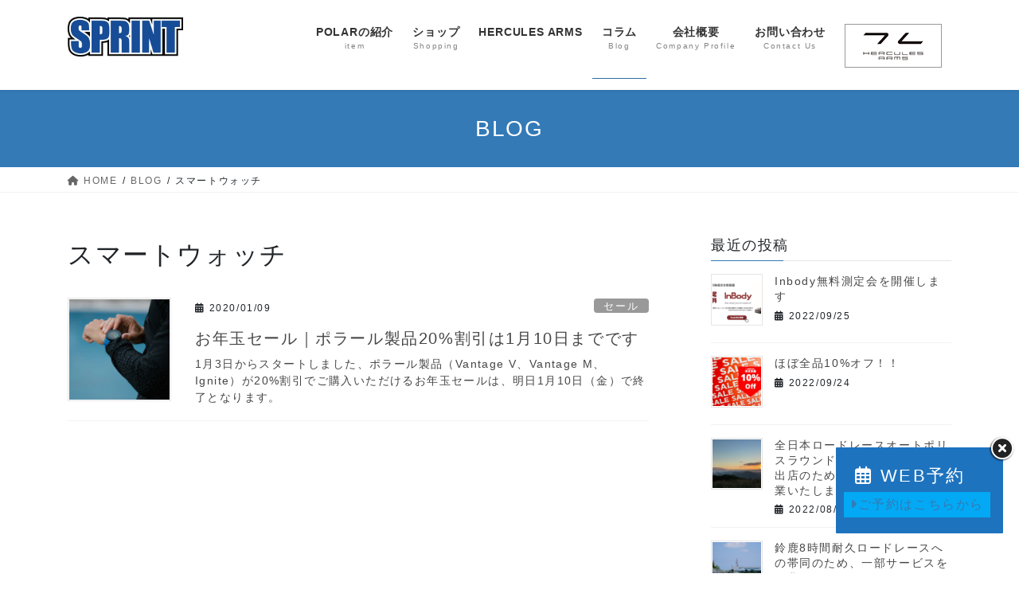

--- FILE ---
content_type: text/html; charset=UTF-8
request_url: https://sprint-hercules.com/tag/%E3%82%B9%E3%83%9E%E3%83%BC%E3%83%88%E3%82%A6%E3%82%A9%E3%83%83%E3%83%81/
body_size: 15419
content:
<!DOCTYPE html>
<html lang="ja">
<head>
<meta charset="utf-8">
<meta http-equiv="X-UA-Compatible" content="IE=edge">
<meta name="viewport" content="width=device-width, initial-scale=1">
<!-- Google tag (gtag.js) --><script async src="https://www.googletagmanager.com/gtag/js?id=UA-60580609-1"></script><script>window.dataLayer = window.dataLayer || [];function gtag(){dataLayer.push(arguments);}gtag('js', new Date());gtag('config', 'UA-60580609-1');</script>
<title>スマートウォッチ | SPRINT</title>
<meta name='robots' content='max-image-preview:large' />
	<style>img:is([sizes="auto" i], [sizes^="auto," i]) { contain-intrinsic-size: 3000px 1500px }</style>
	<link rel='dns-prefetch' href='//www.googletagmanager.com' />
<link rel='dns-prefetch' href='//pagead2.googlesyndication.com' />
<link rel="alternate" type="application/rss+xml" title="SPRINT &raquo; フィード" href="https://sprint-hercules.com/feed/" />
<link rel="alternate" type="application/rss+xml" title="SPRINT &raquo; コメントフィード" href="https://sprint-hercules.com/comments/feed/" />
<link rel="alternate" type="application/rss+xml" title="SPRINT &raquo; スマートウォッチ タグのフィード" href="https://sprint-hercules.com/tag/%e3%82%b9%e3%83%9e%e3%83%bc%e3%83%88%e3%82%a6%e3%82%a9%e3%83%83%e3%83%81/feed/" />
<meta name="description" content="スマートウォッチ について SPRINT 千葉県（流山・柏）近辺を中心に活動するランニング・パーソナルトレーニングのプロショップ" /><script type="text/javascript">
/* <![CDATA[ */
window._wpemojiSettings = {"baseUrl":"https:\/\/s.w.org\/images\/core\/emoji\/16.0.1\/72x72\/","ext":".png","svgUrl":"https:\/\/s.w.org\/images\/core\/emoji\/16.0.1\/svg\/","svgExt":".svg","source":{"concatemoji":"https:\/\/sprint-hercules.com\/wp-includes\/js\/wp-emoji-release.min.js?ver=6.8.2"}};
/*! This file is auto-generated */
!function(s,n){var o,i,e;function c(e){try{var t={supportTests:e,timestamp:(new Date).valueOf()};sessionStorage.setItem(o,JSON.stringify(t))}catch(e){}}function p(e,t,n){e.clearRect(0,0,e.canvas.width,e.canvas.height),e.fillText(t,0,0);var t=new Uint32Array(e.getImageData(0,0,e.canvas.width,e.canvas.height).data),a=(e.clearRect(0,0,e.canvas.width,e.canvas.height),e.fillText(n,0,0),new Uint32Array(e.getImageData(0,0,e.canvas.width,e.canvas.height).data));return t.every(function(e,t){return e===a[t]})}function u(e,t){e.clearRect(0,0,e.canvas.width,e.canvas.height),e.fillText(t,0,0);for(var n=e.getImageData(16,16,1,1),a=0;a<n.data.length;a++)if(0!==n.data[a])return!1;return!0}function f(e,t,n,a){switch(t){case"flag":return n(e,"\ud83c\udff3\ufe0f\u200d\u26a7\ufe0f","\ud83c\udff3\ufe0f\u200b\u26a7\ufe0f")?!1:!n(e,"\ud83c\udde8\ud83c\uddf6","\ud83c\udde8\u200b\ud83c\uddf6")&&!n(e,"\ud83c\udff4\udb40\udc67\udb40\udc62\udb40\udc65\udb40\udc6e\udb40\udc67\udb40\udc7f","\ud83c\udff4\u200b\udb40\udc67\u200b\udb40\udc62\u200b\udb40\udc65\u200b\udb40\udc6e\u200b\udb40\udc67\u200b\udb40\udc7f");case"emoji":return!a(e,"\ud83e\udedf")}return!1}function g(e,t,n,a){var r="undefined"!=typeof WorkerGlobalScope&&self instanceof WorkerGlobalScope?new OffscreenCanvas(300,150):s.createElement("canvas"),o=r.getContext("2d",{willReadFrequently:!0}),i=(o.textBaseline="top",o.font="600 32px Arial",{});return e.forEach(function(e){i[e]=t(o,e,n,a)}),i}function t(e){var t=s.createElement("script");t.src=e,t.defer=!0,s.head.appendChild(t)}"undefined"!=typeof Promise&&(o="wpEmojiSettingsSupports",i=["flag","emoji"],n.supports={everything:!0,everythingExceptFlag:!0},e=new Promise(function(e){s.addEventListener("DOMContentLoaded",e,{once:!0})}),new Promise(function(t){var n=function(){try{var e=JSON.parse(sessionStorage.getItem(o));if("object"==typeof e&&"number"==typeof e.timestamp&&(new Date).valueOf()<e.timestamp+604800&&"object"==typeof e.supportTests)return e.supportTests}catch(e){}return null}();if(!n){if("undefined"!=typeof Worker&&"undefined"!=typeof OffscreenCanvas&&"undefined"!=typeof URL&&URL.createObjectURL&&"undefined"!=typeof Blob)try{var e="postMessage("+g.toString()+"("+[JSON.stringify(i),f.toString(),p.toString(),u.toString()].join(",")+"));",a=new Blob([e],{type:"text/javascript"}),r=new Worker(URL.createObjectURL(a),{name:"wpTestEmojiSupports"});return void(r.onmessage=function(e){c(n=e.data),r.terminate(),t(n)})}catch(e){}c(n=g(i,f,p,u))}t(n)}).then(function(e){for(var t in e)n.supports[t]=e[t],n.supports.everything=n.supports.everything&&n.supports[t],"flag"!==t&&(n.supports.everythingExceptFlag=n.supports.everythingExceptFlag&&n.supports[t]);n.supports.everythingExceptFlag=n.supports.everythingExceptFlag&&!n.supports.flag,n.DOMReady=!1,n.readyCallback=function(){n.DOMReady=!0}}).then(function(){return e}).then(function(){var e;n.supports.everything||(n.readyCallback(),(e=n.source||{}).concatemoji?t(e.concatemoji):e.wpemoji&&e.twemoji&&(t(e.twemoji),t(e.wpemoji)))}))}((window,document),window._wpemojiSettings);
/* ]]> */
</script>
<link rel='stylesheet' id='sbi_styles-css' href='https://sprint-hercules.com/wp-content/plugins/instagram-feed/css/sbi-styles.min.css?ver=6.9.1' type='text/css' media='all' />
<link rel='stylesheet' id='vkExUnit_common_style-css' href='https://sprint-hercules.com/wp-content/plugins/vk-all-in-one-expansion-unit/assets/css/vkExUnit_style.css?ver=9.111.0.1' type='text/css' media='all' />
<style id='vkExUnit_common_style-inline-css' type='text/css'>
:root {--ver_page_top_button_url:url(https://sprint-hercules.com/wp-content/plugins/vk-all-in-one-expansion-unit/assets/images/to-top-btn-icon.svg);}@font-face {font-weight: normal;font-style: normal;font-family: "vk_sns";src: url("https://sprint-hercules.com/wp-content/plugins/vk-all-in-one-expansion-unit/inc/sns/icons/fonts/vk_sns.eot?-bq20cj");src: url("https://sprint-hercules.com/wp-content/plugins/vk-all-in-one-expansion-unit/inc/sns/icons/fonts/vk_sns.eot?#iefix-bq20cj") format("embedded-opentype"),url("https://sprint-hercules.com/wp-content/plugins/vk-all-in-one-expansion-unit/inc/sns/icons/fonts/vk_sns.woff?-bq20cj") format("woff"),url("https://sprint-hercules.com/wp-content/plugins/vk-all-in-one-expansion-unit/inc/sns/icons/fonts/vk_sns.ttf?-bq20cj") format("truetype"),url("https://sprint-hercules.com/wp-content/plugins/vk-all-in-one-expansion-unit/inc/sns/icons/fonts/vk_sns.svg?-bq20cj#vk_sns") format("svg");}
.veu_promotion-alert__content--text {border: 1px solid rgba(0,0,0,0.125);padding: 0.5em 1em;border-radius: var(--vk-size-radius);margin-bottom: var(--vk-margin-block-bottom);font-size: 0.875rem;}/* Alert Content部分に段落タグを入れた場合に最後の段落の余白を0にする */.veu_promotion-alert__content--text p:last-of-type{margin-bottom:0;margin-top: 0;}
</style>
<link rel='stylesheet' id='sby_styles-css' href='https://sprint-hercules.com/wp-content/plugins/feeds-for-youtube/css/sb-youtube-free.min.css?ver=2.4.0' type='text/css' media='all' />
<style id='wp-emoji-styles-inline-css' type='text/css'>

	img.wp-smiley, img.emoji {
		display: inline !important;
		border: none !important;
		box-shadow: none !important;
		height: 1em !important;
		width: 1em !important;
		margin: 0 0.07em !important;
		vertical-align: -0.1em !important;
		background: none !important;
		padding: 0 !important;
	}
</style>
<link rel='stylesheet' id='wp-block-library-css' href='https://sprint-hercules.com/wp-includes/css/dist/block-library/style.min.css?ver=6.8.2' type='text/css' media='all' />
<style id='classic-theme-styles-inline-css' type='text/css'>
/*! This file is auto-generated */
.wp-block-button__link{color:#fff;background-color:#32373c;border-radius:9999px;box-shadow:none;text-decoration:none;padding:calc(.667em + 2px) calc(1.333em + 2px);font-size:1.125em}.wp-block-file__button{background:#32373c;color:#fff;text-decoration:none}
</style>
<style id='global-styles-inline-css' type='text/css'>
:root{--wp--preset--aspect-ratio--square: 1;--wp--preset--aspect-ratio--4-3: 4/3;--wp--preset--aspect-ratio--3-4: 3/4;--wp--preset--aspect-ratio--3-2: 3/2;--wp--preset--aspect-ratio--2-3: 2/3;--wp--preset--aspect-ratio--16-9: 16/9;--wp--preset--aspect-ratio--9-16: 9/16;--wp--preset--color--black: #000000;--wp--preset--color--cyan-bluish-gray: #abb8c3;--wp--preset--color--white: #ffffff;--wp--preset--color--pale-pink: #f78da7;--wp--preset--color--vivid-red: #cf2e2e;--wp--preset--color--luminous-vivid-orange: #ff6900;--wp--preset--color--luminous-vivid-amber: #fcb900;--wp--preset--color--light-green-cyan: #7bdcb5;--wp--preset--color--vivid-green-cyan: #00d084;--wp--preset--color--pale-cyan-blue: #8ed1fc;--wp--preset--color--vivid-cyan-blue: #0693e3;--wp--preset--color--vivid-purple: #9b51e0;--wp--preset--gradient--vivid-cyan-blue-to-vivid-purple: linear-gradient(135deg,rgba(6,147,227,1) 0%,rgb(155,81,224) 100%);--wp--preset--gradient--light-green-cyan-to-vivid-green-cyan: linear-gradient(135deg,rgb(122,220,180) 0%,rgb(0,208,130) 100%);--wp--preset--gradient--luminous-vivid-amber-to-luminous-vivid-orange: linear-gradient(135deg,rgba(252,185,0,1) 0%,rgba(255,105,0,1) 100%);--wp--preset--gradient--luminous-vivid-orange-to-vivid-red: linear-gradient(135deg,rgba(255,105,0,1) 0%,rgb(207,46,46) 100%);--wp--preset--gradient--very-light-gray-to-cyan-bluish-gray: linear-gradient(135deg,rgb(238,238,238) 0%,rgb(169,184,195) 100%);--wp--preset--gradient--cool-to-warm-spectrum: linear-gradient(135deg,rgb(74,234,220) 0%,rgb(151,120,209) 20%,rgb(207,42,186) 40%,rgb(238,44,130) 60%,rgb(251,105,98) 80%,rgb(254,248,76) 100%);--wp--preset--gradient--blush-light-purple: linear-gradient(135deg,rgb(255,206,236) 0%,rgb(152,150,240) 100%);--wp--preset--gradient--blush-bordeaux: linear-gradient(135deg,rgb(254,205,165) 0%,rgb(254,45,45) 50%,rgb(107,0,62) 100%);--wp--preset--gradient--luminous-dusk: linear-gradient(135deg,rgb(255,203,112) 0%,rgb(199,81,192) 50%,rgb(65,88,208) 100%);--wp--preset--gradient--pale-ocean: linear-gradient(135deg,rgb(255,245,203) 0%,rgb(182,227,212) 50%,rgb(51,167,181) 100%);--wp--preset--gradient--electric-grass: linear-gradient(135deg,rgb(202,248,128) 0%,rgb(113,206,126) 100%);--wp--preset--gradient--midnight: linear-gradient(135deg,rgb(2,3,129) 0%,rgb(40,116,252) 100%);--wp--preset--font-size--small: 13px;--wp--preset--font-size--medium: 20px;--wp--preset--font-size--large: 36px;--wp--preset--font-size--x-large: 42px;--wp--preset--spacing--20: 0.44rem;--wp--preset--spacing--30: 0.67rem;--wp--preset--spacing--40: 1rem;--wp--preset--spacing--50: 1.5rem;--wp--preset--spacing--60: 2.25rem;--wp--preset--spacing--70: 3.38rem;--wp--preset--spacing--80: 5.06rem;--wp--preset--shadow--natural: 6px 6px 9px rgba(0, 0, 0, 0.2);--wp--preset--shadow--deep: 12px 12px 50px rgba(0, 0, 0, 0.4);--wp--preset--shadow--sharp: 6px 6px 0px rgba(0, 0, 0, 0.2);--wp--preset--shadow--outlined: 6px 6px 0px -3px rgba(255, 255, 255, 1), 6px 6px rgba(0, 0, 0, 1);--wp--preset--shadow--crisp: 6px 6px 0px rgba(0, 0, 0, 1);}:where(.is-layout-flex){gap: 0.5em;}:where(.is-layout-grid){gap: 0.5em;}body .is-layout-flex{display: flex;}.is-layout-flex{flex-wrap: wrap;align-items: center;}.is-layout-flex > :is(*, div){margin: 0;}body .is-layout-grid{display: grid;}.is-layout-grid > :is(*, div){margin: 0;}:where(.wp-block-columns.is-layout-flex){gap: 2em;}:where(.wp-block-columns.is-layout-grid){gap: 2em;}:where(.wp-block-post-template.is-layout-flex){gap: 1.25em;}:where(.wp-block-post-template.is-layout-grid){gap: 1.25em;}.has-black-color{color: var(--wp--preset--color--black) !important;}.has-cyan-bluish-gray-color{color: var(--wp--preset--color--cyan-bluish-gray) !important;}.has-white-color{color: var(--wp--preset--color--white) !important;}.has-pale-pink-color{color: var(--wp--preset--color--pale-pink) !important;}.has-vivid-red-color{color: var(--wp--preset--color--vivid-red) !important;}.has-luminous-vivid-orange-color{color: var(--wp--preset--color--luminous-vivid-orange) !important;}.has-luminous-vivid-amber-color{color: var(--wp--preset--color--luminous-vivid-amber) !important;}.has-light-green-cyan-color{color: var(--wp--preset--color--light-green-cyan) !important;}.has-vivid-green-cyan-color{color: var(--wp--preset--color--vivid-green-cyan) !important;}.has-pale-cyan-blue-color{color: var(--wp--preset--color--pale-cyan-blue) !important;}.has-vivid-cyan-blue-color{color: var(--wp--preset--color--vivid-cyan-blue) !important;}.has-vivid-purple-color{color: var(--wp--preset--color--vivid-purple) !important;}.has-black-background-color{background-color: var(--wp--preset--color--black) !important;}.has-cyan-bluish-gray-background-color{background-color: var(--wp--preset--color--cyan-bluish-gray) !important;}.has-white-background-color{background-color: var(--wp--preset--color--white) !important;}.has-pale-pink-background-color{background-color: var(--wp--preset--color--pale-pink) !important;}.has-vivid-red-background-color{background-color: var(--wp--preset--color--vivid-red) !important;}.has-luminous-vivid-orange-background-color{background-color: var(--wp--preset--color--luminous-vivid-orange) !important;}.has-luminous-vivid-amber-background-color{background-color: var(--wp--preset--color--luminous-vivid-amber) !important;}.has-light-green-cyan-background-color{background-color: var(--wp--preset--color--light-green-cyan) !important;}.has-vivid-green-cyan-background-color{background-color: var(--wp--preset--color--vivid-green-cyan) !important;}.has-pale-cyan-blue-background-color{background-color: var(--wp--preset--color--pale-cyan-blue) !important;}.has-vivid-cyan-blue-background-color{background-color: var(--wp--preset--color--vivid-cyan-blue) !important;}.has-vivid-purple-background-color{background-color: var(--wp--preset--color--vivid-purple) !important;}.has-black-border-color{border-color: var(--wp--preset--color--black) !important;}.has-cyan-bluish-gray-border-color{border-color: var(--wp--preset--color--cyan-bluish-gray) !important;}.has-white-border-color{border-color: var(--wp--preset--color--white) !important;}.has-pale-pink-border-color{border-color: var(--wp--preset--color--pale-pink) !important;}.has-vivid-red-border-color{border-color: var(--wp--preset--color--vivid-red) !important;}.has-luminous-vivid-orange-border-color{border-color: var(--wp--preset--color--luminous-vivid-orange) !important;}.has-luminous-vivid-amber-border-color{border-color: var(--wp--preset--color--luminous-vivid-amber) !important;}.has-light-green-cyan-border-color{border-color: var(--wp--preset--color--light-green-cyan) !important;}.has-vivid-green-cyan-border-color{border-color: var(--wp--preset--color--vivid-green-cyan) !important;}.has-pale-cyan-blue-border-color{border-color: var(--wp--preset--color--pale-cyan-blue) !important;}.has-vivid-cyan-blue-border-color{border-color: var(--wp--preset--color--vivid-cyan-blue) !important;}.has-vivid-purple-border-color{border-color: var(--wp--preset--color--vivid-purple) !important;}.has-vivid-cyan-blue-to-vivid-purple-gradient-background{background: var(--wp--preset--gradient--vivid-cyan-blue-to-vivid-purple) !important;}.has-light-green-cyan-to-vivid-green-cyan-gradient-background{background: var(--wp--preset--gradient--light-green-cyan-to-vivid-green-cyan) !important;}.has-luminous-vivid-amber-to-luminous-vivid-orange-gradient-background{background: var(--wp--preset--gradient--luminous-vivid-amber-to-luminous-vivid-orange) !important;}.has-luminous-vivid-orange-to-vivid-red-gradient-background{background: var(--wp--preset--gradient--luminous-vivid-orange-to-vivid-red) !important;}.has-very-light-gray-to-cyan-bluish-gray-gradient-background{background: var(--wp--preset--gradient--very-light-gray-to-cyan-bluish-gray) !important;}.has-cool-to-warm-spectrum-gradient-background{background: var(--wp--preset--gradient--cool-to-warm-spectrum) !important;}.has-blush-light-purple-gradient-background{background: var(--wp--preset--gradient--blush-light-purple) !important;}.has-blush-bordeaux-gradient-background{background: var(--wp--preset--gradient--blush-bordeaux) !important;}.has-luminous-dusk-gradient-background{background: var(--wp--preset--gradient--luminous-dusk) !important;}.has-pale-ocean-gradient-background{background: var(--wp--preset--gradient--pale-ocean) !important;}.has-electric-grass-gradient-background{background: var(--wp--preset--gradient--electric-grass) !important;}.has-midnight-gradient-background{background: var(--wp--preset--gradient--midnight) !important;}.has-small-font-size{font-size: var(--wp--preset--font-size--small) !important;}.has-medium-font-size{font-size: var(--wp--preset--font-size--medium) !important;}.has-large-font-size{font-size: var(--wp--preset--font-size--large) !important;}.has-x-large-font-size{font-size: var(--wp--preset--font-size--x-large) !important;}
:where(.wp-block-post-template.is-layout-flex){gap: 1.25em;}:where(.wp-block-post-template.is-layout-grid){gap: 1.25em;}
:where(.wp-block-columns.is-layout-flex){gap: 2em;}:where(.wp-block-columns.is-layout-grid){gap: 2em;}
:root :where(.wp-block-pullquote){font-size: 1.5em;line-height: 1.6;}
</style>
<link rel='stylesheet' id='contact-form-7-css' href='https://sprint-hercules.com/wp-content/plugins/contact-form-7/includes/css/styles.css?ver=6.1.1' type='text/css' media='all' />
<link rel='stylesheet' id='wpdm-fonticon-css' href='https://sprint-hercules.com/wp-content/plugins/download-manager/assets/wpdm-iconfont/css/wpdm-icons.css?ver=6.8.2' type='text/css' media='all' />
<link rel='stylesheet' id='wpdm-front-css' href='https://sprint-hercules.com/wp-content/plugins/download-manager/assets/css/front.min.css?ver=6.8.2' type='text/css' media='all' />
<link rel='stylesheet' id='pz-linkcard-css-css' href='//sprint-hercules.com/wp-content/uploads/pz-linkcard/style/style.min.css?ver=2.5.6.5.2' type='text/css' media='all' />
<link rel='stylesheet' id='bootstrap-4-style-css' href='https://sprint-hercules.com/wp-content/themes/lightning/_g2/library/bootstrap-4/css/bootstrap.min.css?ver=4.5.0' type='text/css' media='all' />
<link rel='stylesheet' id='lightning-common-style-css' href='https://sprint-hercules.com/wp-content/themes/lightning/_g2/assets/css/common.css?ver=15.30.1' type='text/css' media='all' />
<style id='lightning-common-style-inline-css' type='text/css'>
/* vk-mobile-nav */:root {--vk-mobile-nav-menu-btn-bg-src: url("https://sprint-hercules.com/wp-content/themes/lightning/_g2/inc/vk-mobile-nav/package/images/vk-menu-btn-black.svg");--vk-mobile-nav-menu-btn-close-bg-src: url("https://sprint-hercules.com/wp-content/themes/lightning/_g2/inc/vk-mobile-nav/package/images/vk-menu-close-black.svg");--vk-menu-acc-icon-open-black-bg-src: url("https://sprint-hercules.com/wp-content/themes/lightning/_g2/inc/vk-mobile-nav/package/images/vk-menu-acc-icon-open-black.svg");--vk-menu-acc-icon-open-white-bg-src: url("https://sprint-hercules.com/wp-content/themes/lightning/_g2/inc/vk-mobile-nav/package/images/vk-menu-acc-icon-open-white.svg");--vk-menu-acc-icon-close-black-bg-src: url("https://sprint-hercules.com/wp-content/themes/lightning/_g2/inc/vk-mobile-nav/package/images/vk-menu-close-black.svg");--vk-menu-acc-icon-close-white-bg-src: url("https://sprint-hercules.com/wp-content/themes/lightning/_g2/inc/vk-mobile-nav/package/images/vk-menu-close-white.svg");}
</style>
<link rel='stylesheet' id='lightning-design-style-css' href='https://sprint-hercules.com/wp-content/themes/lightning/_g2/design-skin/origin2/css/style.css?ver=15.30.1' type='text/css' media='all' />
<style id='lightning-design-style-inline-css' type='text/css'>
:root {--color-key:#337ab7;--wp--preset--color--vk-color-primary:#337ab7;--color-key-dark:#2e6da4;}
a { color:#337ab7; }/* sidebar child menu display */.localNav ul ul.children{ display:none; }.localNav ul li.current_page_ancestor ul.children,.localNav ul li.current_page_item ul.children,.localNav ul li.current-cat ul.children{ display:block; }/* ExUnit widget ( child page list widget and so on ) */.localNavi ul.children{ display:none; }.localNavi li.current_page_ancestor ul.children,.localNavi li.current_page_item ul.children,.localNavi li.current-cat ul.children{ display:block; }
.tagcloud a:before { font-family: "Font Awesome 5 Free";content: "\f02b";font-weight: bold; }
.media .media-body .media-heading a:hover { color:; }@media (min-width: 768px){.gMenu > li:before,.gMenu > li.menu-item-has-children::after { border-bottom-color: }.gMenu li li { background-color: }.gMenu li li a:hover { background-color:; }} /* @media (min-width: 768px) */.page-header { background-color:; }h2,.mainSection-title { border-top-color:; }h3:after,.subSection-title:after { border-bottom-color:; }ul.page-numbers li span.page-numbers.current,.page-link dl .post-page-numbers.current { background-color:; }.pager li > a { border-color:;color:;}.pager li > a:hover { background-color:;color:#fff;}.siteFooter { border-top-color:; }dt { border-left-color:; }:root {--g_nav_main_acc_icon_open_url:url(https://sprint-hercules.com/wp-content/themes/lightning/_g2/inc/vk-mobile-nav/package/images/vk-menu-acc-icon-open-black.svg);--g_nav_main_acc_icon_close_url: url(https://sprint-hercules.com/wp-content/themes/lightning/_g2/inc/vk-mobile-nav/package/images/vk-menu-close-black.svg);--g_nav_sub_acc_icon_open_url: url(https://sprint-hercules.com/wp-content/themes/lightning/_g2/inc/vk-mobile-nav/package/images/vk-menu-acc-icon-open-white.svg);--g_nav_sub_acc_icon_close_url: url(https://sprint-hercules.com/wp-content/themes/lightning/_g2/inc/vk-mobile-nav/package/images/vk-menu-close-white.svg);}
</style>
<link rel='stylesheet' id='veu-cta-css' href='https://sprint-hercules.com/wp-content/plugins/vk-all-in-one-expansion-unit/inc/call-to-action/package/assets/css/style.css?ver=9.111.0.1' type='text/css' media='all' />
<link rel='stylesheet' id='lightning-theme-style-css' href='https://sprint-hercules.com/wp-content/themes/lightning/style.css?ver=15.30.1' type='text/css' media='all' />
<link rel='stylesheet' id='vk-font-awesome-css' href='https://sprint-hercules.com/wp-content/themes/lightning/vendor/vektor-inc/font-awesome-versions/src/versions/6/css/all.min.css?ver=6.4.2' type='text/css' media='all' />
<script type="text/javascript" src="https://sprint-hercules.com/wp-includes/js/jquery/jquery.min.js?ver=3.7.1" id="jquery-core-js"></script>
<script type="text/javascript" src="https://sprint-hercules.com/wp-includes/js/jquery/jquery-migrate.min.js?ver=3.4.1" id="jquery-migrate-js"></script>
<script type="text/javascript" src="https://sprint-hercules.com/wp-content/plugins/download-manager/assets/js/wpdm.min.js?ver=6.8.2" id="wpdm-frontend-js-js"></script>
<script type="text/javascript" id="wpdm-frontjs-js-extra">
/* <![CDATA[ */
var wpdm_url = {"home":"https:\/\/sprint-hercules.com\/","site":"https:\/\/sprint-hercules.com\/","ajax":"https:\/\/sprint-hercules.com\/wp-admin\/admin-ajax.php"};
var wpdm_js = {"spinner":"<i class=\"wpdm-icon wpdm-sun wpdm-spin\"><\/i>","client_id":"4fa15db0942b637a3286365f867c831a"};
var wpdm_strings = {"pass_var":"\u30d1\u30b9\u30ef\u30fc\u30c9\u78ba\u8a8d\u5b8c\u4e86 !","pass_var_q":"\u30c0\u30a6\u30f3\u30ed\u30fc\u30c9\u3092\u958b\u59cb\u3059\u308b\u306b\u306f\u3001\u6b21\u306e\u30dc\u30bf\u30f3\u3092\u30af\u30ea\u30c3\u30af\u3057\u3066\u304f\u3060\u3055\u3044\u3002","start_dl":"\u30c0\u30a6\u30f3\u30ed\u30fc\u30c9\u958b\u59cb"};
/* ]]> */
</script>
<script type="text/javascript" src="https://sprint-hercules.com/wp-content/plugins/download-manager/assets/js/front.min.js?ver=3.3.21" id="wpdm-frontjs-js"></script>
<link rel="https://api.w.org/" href="https://sprint-hercules.com/wp-json/" /><link rel="alternate" title="JSON" type="application/json" href="https://sprint-hercules.com/wp-json/wp/v2/tags/257" /><link rel="EditURI" type="application/rsd+xml" title="RSD" href="https://sprint-hercules.com/xmlrpc.php?rsd" />
<meta name="generator" content="WordPress 6.8.2" />
<meta name="generator" content="Site Kit by Google 1.159.0" /><style id="lightning-color-custom-for-plugins" type="text/css">/* ltg theme common */.color_key_bg,.color_key_bg_hover:hover{background-color: #337ab7;}.color_key_txt,.color_key_txt_hover:hover{color: #337ab7;}.color_key_border,.color_key_border_hover:hover{border-color: #337ab7;}.color_key_dark_bg,.color_key_dark_bg_hover:hover{background-color: #2e6da4;}.color_key_dark_txt,.color_key_dark_txt_hover:hover{color: #2e6da4;}.color_key_dark_border,.color_key_dark_border_hover:hover{border-color: #2e6da4;}</style>
<!-- Google AdSense meta tags added by Site Kit -->
<meta name="google-adsense-platform-account" content="ca-host-pub-2644536267352236">
<meta name="google-adsense-platform-domain" content="sitekit.withgoogle.com">
<!-- End Google AdSense meta tags added by Site Kit -->
<meta name="generator" content="Elementor 3.31.2; features: additional_custom_breakpoints, e_element_cache; settings: css_print_method-external, google_font-enabled, font_display-auto">
			<style>
				.e-con.e-parent:nth-of-type(n+4):not(.e-lazyloaded):not(.e-no-lazyload),
				.e-con.e-parent:nth-of-type(n+4):not(.e-lazyloaded):not(.e-no-lazyload) * {
					background-image: none !important;
				}
				@media screen and (max-height: 1024px) {
					.e-con.e-parent:nth-of-type(n+3):not(.e-lazyloaded):not(.e-no-lazyload),
					.e-con.e-parent:nth-of-type(n+3):not(.e-lazyloaded):not(.e-no-lazyload) * {
						background-image: none !important;
					}
				}
				@media screen and (max-height: 640px) {
					.e-con.e-parent:nth-of-type(n+2):not(.e-lazyloaded):not(.e-no-lazyload),
					.e-con.e-parent:nth-of-type(n+2):not(.e-lazyloaded):not(.e-no-lazyload) * {
						background-image: none !important;
					}
				}
			</style>
			
<!-- Google AdSense スニペット (Site Kit が追加) -->
<script type="text/javascript" async="async" src="https://pagead2.googlesyndication.com/pagead/js/adsbygoogle.js?client=ca-pub-4426749033035141&amp;host=ca-host-pub-2644536267352236" crossorigin="anonymous"></script>

<!-- (ここまで) Google AdSense スニペット (Site Kit が追加) -->
<!-- [ VK All in One Expansion Unit OGP ] -->
<meta property="og:site_name" content="SPRINT" />
<meta property="og:url" content="https://sprint-hercules.com/20200109/" />
<meta property="og:title" content="スマートウォッチ" />
<meta property="og:description" content="スマートウォッチ について SPRINT 千葉県（流山・柏）近辺を中心に活動するランニング・パーソナルトレーニングのプロショップ" />
<meta property="og:type" content="article" />
<meta property="og:image" content="https://sprint-hercules.com/wp-content/uploads/2019/12/OGP-SPRINT.jpg" />
<meta property="og:image:width" content="1280" />
<meta property="og:image:height" content="720" />
<!-- [ / VK All in One Expansion Unit OGP ] -->
<!-- [ VK All in One Expansion Unit twitter card ] -->
<meta name="twitter:card" content="summary_large_image">
<meta name="twitter:description" content="スマートウォッチ について SPRINT 千葉県（流山・柏）近辺を中心に活動するランニング・パーソナルトレーニングのプロショップ">
<meta name="twitter:title" content="スマートウォッチ">
<meta name="twitter:url" content="https://sprint-hercules.com/20200109/">
	<meta name="twitter:image" content="https://sprint-hercules.com/wp-content/uploads/2019/12/OGP-SPRINT.jpg">
	<meta name="twitter:domain" content="sprint-hercules.com">
	<meta name="twitter:site" content="@sprint_kashiwa">
	<!-- [ / VK All in One Expansion Unit twitter card ] -->
	<link rel="icon" href="https://sprint-hercules.com/wp-content/uploads/2019/12/SPRINT-rogo-150x150.png" sizes="32x32" />
<link rel="icon" href="https://sprint-hercules.com/wp-content/uploads/2019/12/SPRINT-rogo-300x300.png" sizes="192x192" />
<link rel="apple-touch-icon" href="https://sprint-hercules.com/wp-content/uploads/2019/12/SPRINT-rogo-300x300.png" />
<meta name="msapplication-TileImage" content="https://sprint-hercules.com/wp-content/uploads/2019/12/SPRINT-rogo-300x300.png" />
		<style type="text/css" id="wp-custom-css">
			.gMenu_name{font-family: NHelvetica Neue,Helvetica,Arial,sans-serif;
	  font-weight: 700;
	  font-size: 16px;
    line-height: 1.5;
    letter-spacing: .8px;}

body,
p{font-family: NHelvetica Neue,Helvetica,Arial,sans-serif;
	  font-size: 16px;
    line-height: 1.5;
	  letter-spacing: 0.1em;}

@media (min-width: 992px) {
.widget_ltg_full_wide_title_outer {
    height:600px;
    margin-top:80px !important;
    margin-bottom:0px !important;
    }
}

footer .copySection p:nth-child(2) {
    display:none !important;
    }
    
.carousel {
  border-bottom:none;
}
.home .siteContent {
  padding-top:0 !important;
}

/* トップページ全幅見出しの高さ（余白で設定） */

@media (max-width: 1020px){
	.widget_ltg_adv_full_wide_title_outer, .widget_ltg_full_wide_title_outer {
height: 400px;
	
}
}

@media (max-width: 767px){
	.widget_ltg_adv_full_wide_title_outer, .widget_ltg_full_wide_title_outer {
height: 200px;
	
}
}

	
	
@media (min-width: 992px) {
.widget_ltg_adv_full_wide_title_outer, .widget_ltg_full_wide_title_outer {
 padding: 7.5em 70px;
}
}


		</style>
		<meta name="generator" content="WordPress Download Manager 3.3.21" />
                <style>
        /* WPDM Link Template Styles */        </style>
                <style>

            :root {
                --color-primary: #4a8eff;
                --color-primary-rgb: 74, 142, 255;
                --color-primary-hover: #5998ff;
                --color-primary-active: #3281ff;
                --color-secondary: #6c757d;
                --color-secondary-rgb: 108, 117, 125;
                --color-secondary-hover: #6c757d;
                --color-secondary-active: #6c757d;
                --color-success: #018e11;
                --color-success-rgb: 1, 142, 17;
                --color-success-hover: #0aad01;
                --color-success-active: #0c8c01;
                --color-info: #2CA8FF;
                --color-info-rgb: 44, 168, 255;
                --color-info-hover: #2CA8FF;
                --color-info-active: #2CA8FF;
                --color-warning: #FFB236;
                --color-warning-rgb: 255, 178, 54;
                --color-warning-hover: #FFB236;
                --color-warning-active: #FFB236;
                --color-danger: #ff5062;
                --color-danger-rgb: 255, 80, 98;
                --color-danger-hover: #ff5062;
                --color-danger-active: #ff5062;
                --color-green: #30b570;
                --color-blue: #0073ff;
                --color-purple: #8557D3;
                --color-red: #ff5062;
                --color-muted: rgba(69, 89, 122, 0.6);
                --wpdm-font: "Sen", -apple-system, BlinkMacSystemFont, "Segoe UI", Roboto, Helvetica, Arial, sans-serif, "Apple Color Emoji", "Segoe UI Emoji", "Segoe UI Symbol";
            }

            .wpdm-download-link.btn.btn-primary {
                border-radius: 4px;
            }


        </style>
        
</head>
<body class="archive tag tag-257 wp-theme-lightning fa_v6_css post-type-post sidebar-fix sidebar-fix-priority-top bootstrap4 device-pc elementor-default elementor-kit-7472">
<a class="skip-link screen-reader-text" href="#main">コンテンツへスキップ</a>
<a class="skip-link screen-reader-text" href="#vk-mobile-nav">ナビゲーションに移動</a>
<header class="siteHeader">
		<div class="container siteHeadContainer">
		<div class="navbar-header">
						<p class="navbar-brand siteHeader_logo">
			<a href="https://sprint-hercules.com/">
				<span><img src="https://sprint-hercules.com/wp-content/uploads/2019/10/SPRINT.jpg" alt="SPRINT" /></span>
			</a>
			</p>
					</div>

					<div id="gMenu_outer" class="gMenu_outer">
				<nav class="menu-menu-1-container"><ul id="menu-menu-1" class="menu gMenu vk-menu-acc"><li id="menu-item-8806" class="menu-item menu-item-type-post_type menu-item-object-page menu-item-has-children"><a href="https://sprint-hercules.com/polar_introduction/"><strong class="gMenu_name">POLARの紹介</strong><span class="gMenu_description">item</span></a>
<ul class="sub-menu">
	<li id="menu-item-8814" class="menu-item menu-item-type-post_type menu-item-object-page"><a href="https://sprint-hercules.com/polar_introduction/vantage-v2/">Vantage V2</a></li>
	<li id="menu-item-8808" class="menu-item menu-item-type-post_type menu-item-object-page"><a href="https://sprint-hercules.com/polar_introduction/grit-x-pro/">Grit X PRO</a></li>
	<li id="menu-item-8807" class="menu-item menu-item-type-post_type menu-item-object-page"><a href="https://sprint-hercules.com/polar_introduction/grit-x/">Grit X</a></li>
	<li id="menu-item-8993" class="menu-item menu-item-type-post_type menu-item-object-page"><a href="https://sprint-hercules.com/polar_introduction/pacer-pro/">Pacer Pro</a></li>
	<li id="menu-item-8992" class="menu-item menu-item-type-post_type menu-item-object-page"><a href="https://sprint-hercules.com/polar_introduction/pacer/">Pacer</a></li>
	<li id="menu-item-8813" class="menu-item menu-item-type-post_type menu-item-object-page"><a href="https://sprint-hercules.com/polar_introduction/vantage-m2/">Vantage M2</a></li>
	<li id="menu-item-8812" class="menu-item menu-item-type-post_type menu-item-object-page"><a href="https://sprint-hercules.com/polar_introduction/vantage-m/">Vantage M</a></li>
	<li id="menu-item-8810" class="menu-item menu-item-type-post_type menu-item-object-page"><a href="https://sprint-hercules.com/polar_introduction/ignite2/">Ignite2</a></li>
	<li id="menu-item-8809" class="menu-item menu-item-type-post_type menu-item-object-page"><a href="https://sprint-hercules.com/polar_introduction/ignite/">Ignite</a></li>
	<li id="menu-item-8811" class="menu-item menu-item-type-post_type menu-item-object-page"><a href="https://sprint-hercules.com/polar_introduction/unite/">UNITE</a></li>
	<li id="menu-item-8815" class="menu-item menu-item-type-post_type menu-item-object-page"><a href="https://sprint-hercules.com/support/">サポート</a></li>
</ul>
</li>
<li id="menu-item-72" class="menu-item menu-item-type-custom menu-item-object-custom"><a target="_blank" href="https://sprint-hercules.shop"><strong class="gMenu_name">ショップ</strong><span class="gMenu_description">Shopping</span></a></li>
<li id="menu-item-7752" class="menu-item menu-item-type-post_type menu-item-object-page"><a href="https://sprint-hercules.com/hercules-arms/"><strong class="gMenu_name">HERCULES ARMS</strong></a></li>
<li id="menu-item-170" class="menu-item menu-item-type-post_type menu-item-object-page current_page_parent current-menu-ancestor"><a href="https://sprint-hercules.com/my-blog/"><strong class="gMenu_name">コラム</strong><span class="gMenu_description">Blog</span></a></li>
<li id="menu-item-448" class="menu-item menu-item-type-post_type menu-item-object-page menu-item-has-children"><a href="https://sprint-hercules.com/company/"><strong class="gMenu_name">会社概要</strong><span class="gMenu_description">Company Profile</span></a>
<ul class="sub-menu">
	<li id="menu-item-6982" class="menu-item menu-item-type-post_type menu-item-object-page"><a href="https://sprint-hercules.com/company/aboutme/">代表取締役紹介</a></li>
	<li id="menu-item-6580" class="menu-item menu-item-type-post_type menu-item-object-page"><a href="https://sprint-hercules.com/company/aboutconditioning/">SPRINTの理念</a></li>
</ul>
</li>
<li id="menu-item-237" class="menu-item menu-item-type-post_type menu-item-object-page"><a href="https://sprint-hercules.com/contact/"><strong class="gMenu_name">お問い合わせ</strong><span class="gMenu_description">Contact Us</span></a></li>
<li id="menu-item-7748" class="menu-item menu-item-type-custom menu-item-object-custom"><a href="https://training.sprint-hercules.com/"><strong class="gMenu_name"><img src="https://sprint-hercules.com/wp-content/uploads/2020/03/logo_arms120-53.png" style="border: 1px #999 solid;"></strong></a></li>
</ul></nav>			</div>
			</div>
	</header>

<div class="section page-header"><div class="container"><div class="row"><div class="col-md-12">
<div class="page-header_pageTitle">
BLOG</div>
</div></div></div></div><!-- [ /.page-header ] -->


<!-- [ .breadSection ] --><div class="section breadSection"><div class="container"><div class="row"><ol class="breadcrumb" itemscope itemtype="https://schema.org/BreadcrumbList"><li id="panHome" itemprop="itemListElement" itemscope itemtype="http://schema.org/ListItem"><a itemprop="item" href="https://sprint-hercules.com/"><span itemprop="name"><i class="fa fa-home"></i> HOME</span></a><meta itemprop="position" content="1" /></li><li itemprop="itemListElement" itemscope itemtype="http://schema.org/ListItem"><a itemprop="item" href="https://sprint-hercules.com/my-blog/"><span itemprop="name">BLOG</span></a><meta itemprop="position" content="2" /></li><li><span>スマートウォッチ</span><meta itemprop="position" content="3" /></li></ol></div></div></div><!-- [ /.breadSection ] -->

<div class="section siteContent">
<div class="container">
<div class="row">
<div class="col mainSection mainSection-col-two baseSection vk_posts-mainSection" id="main" role="main">

	<header class="archive-header"><h1 class="archive-header_title">スマートウォッチ</h1></header>
<div class="postList">


	
		<article class="media">
<div id="post-7353" class="post-7353 post type-post status-publish format-standard has-post-thumbnail hentry category-247 tag-257 tag-37 tag-101 tag-102 tag-148 tag-108 tag-177">
		<div class="media-left postList_thumbnail">
		<a href="https://sprint-hercules.com/20200109/">
		<img width="150" height="150" src="https://sprint-hercules.com/wp-content/uploads/2020/01/Vantage-M-blue-action2-150x150.jpg" class="media-object wp-post-image" alt="" decoding="async" srcset="https://sprint-hercules.com/wp-content/uploads/2020/01/Vantage-M-blue-action2-150x150.jpg 150w, https://sprint-hercules.com/wp-content/uploads/2020/01/Vantage-M-blue-action2-300x300.jpg 300w, https://sprint-hercules.com/wp-content/uploads/2020/01/Vantage-M-blue-action2-1024x1024.jpg 1024w, https://sprint-hercules.com/wp-content/uploads/2020/01/Vantage-M-blue-action2-768x768.jpg 768w, https://sprint-hercules.com/wp-content/uploads/2020/01/Vantage-M-blue-action2.jpg 1080w" sizes="(max-width: 150px) 100vw, 150px" />		</a>
	</div>
		<div class="media-body">
		<div class="entry-meta">


<span class="published entry-meta_items">2020/01/09</span>

<span class="entry-meta_items entry-meta_updated entry-meta_hidden">/ 最終更新日時 : <span class="updated">2020/01/09</span></span>


	
	<span class="vcard author entry-meta_items entry-meta_items_author entry-meta_hidden"><span class="fn">admin</span></span>



<span class="entry-meta_items entry-meta_items_term"><a href="https://sprint-hercules.com/category/%e3%82%bb%e3%83%bc%e3%83%ab/" class="btn btn-xs btn-primary entry-meta_items_term_button" style="background-color:#999999;border:none;">セール</a></span>
</div>
		<h1 class="media-heading entry-title"><a href="https://sprint-hercules.com/20200109/">お年玉セール｜ポラール製品20%割引は1月10日までです</a></h1>
		<a href="https://sprint-hercules.com/20200109/" class="media-body_excerpt"><p>1月3日からスタートしました、ポラール製品（Vantage V、Vantage M、Ignite）が20%割引でご購入いただけるお年玉セールは、明日1月10日（金）で終了となります。</p>
</a>
	</div>
</div>
</article>

	
	
	
</div><!-- [ /.postList ] -->

</div><!-- [ /.mainSection ] -->

	<div class="col subSection sideSection sideSection-col-two baseSection">
				

<aside class="widget widget_postlist">
<h1 class="subSection-title">最近の投稿</h1>

  <div class="media">

	
	  <div class="media-left postList_thumbnail">
		<a href="https://sprint-hercules.com/20220925/">
		<img width="150" height="150" src="https://sprint-hercules.com/wp-content/uploads/2022/09/Inbody測定会（1280×853）-150x150.png" class="attachment-thumbnail size-thumbnail wp-post-image" alt="" decoding="async" />		</a>
	  </div>

	
	<div class="media-body">
	  <h4 class="media-heading"><a href="https://sprint-hercules.com/20220925/">Inbody無料測定会を開催します</a></h4>
	  <div class="published entry-meta_items">2022/09/25</div>
	</div>
  </div>


  <div class="media">

	
	  <div class="media-left postList_thumbnail">
		<a href="https://sprint-hercules.com/20220924/">
		<img width="150" height="150" src="https://sprint-hercules.com/wp-content/uploads/2022/09/秋のセール-1280-×-853-px-150x150.jpg" class="attachment-thumbnail size-thumbnail wp-post-image" alt="" decoding="async" />		</a>
	  </div>

	
	<div class="media-body">
	  <h4 class="media-heading"><a href="https://sprint-hercules.com/20220924/">ほぼ全品10%オフ！！</a></h4>
	  <div class="published entry-meta_items">2022/09/24</div>
	</div>
  </div>


  <div class="media">

	
	  <div class="media-left postList_thumbnail">
		<a href="https://sprint-hercules.com/20220818/">
		<img width="150" height="150" src="https://sprint-hercules.com/wp-content/uploads/2022/08/IMG_1318-150x150.jpeg" class="attachment-thumbnail size-thumbnail wp-post-image" alt="" decoding="async" />		</a>
	  </div>

	
	<div class="media-body">
	  <h4 class="media-heading"><a href="https://sprint-hercules.com/20220818/">全日本ロードレースオートポリスラウンドへのサービスブース出店のため、一部サービスを休業いたします</a></h4>
	  <div class="published entry-meta_items">2022/08/18</div>
	</div>
  </div>


  <div class="media">

	
	  <div class="media-left postList_thumbnail">
		<a href="https://sprint-hercules.com/20220727/">
		<img width="150" height="150" src="https://sprint-hercules.com/wp-content/uploads/2022/03/8AA942EB-2AA1-4245-92A0-34FE000F9F63_1_105_c-150x150.jpeg" class="attachment-thumbnail size-thumbnail wp-post-image" alt="" decoding="async" />		</a>
	  </div>

	
	<div class="media-body">
	  <h4 class="media-heading"><a href="https://sprint-hercules.com/20220727/">鈴鹿8時間耐久ロードレースへの帯同のため、一部サービスを休業いたします</a></h4>
	  <div class="published entry-meta_items">2022/07/27</div>
	</div>
  </div>


  <div class="media">

	
	  <div class="media-left postList_thumbnail">
		<a href="https://sprint-hercules.com/20220722/">
		<img width="150" height="150" src="https://sprint-hercules.com/wp-content/uploads/2022/07/IMG_2952-150x150.jpeg" class="attachment-thumbnail size-thumbnail wp-post-image" alt="" decoding="async" />		</a>
	  </div>

	
	<div class="media-body">
	  <h4 class="media-heading"><a href="https://sprint-hercules.com/20220722/">深部体温のモニターができる新しいスポーツ・テックを早速試してみました</a></h4>
	  <div class="published entry-meta_items">2022/07/22</div>
	</div>
  </div>


  <div class="media">

	
	  <div class="media-left postList_thumbnail">
		<a href="https://sprint-hercules.com/20220721/">
		<img width="150" height="150" src="https://sprint-hercules.com/wp-content/uploads/2022/07/1-150x150.jpg" class="attachment-thumbnail size-thumbnail wp-post-image" alt="" decoding="async" />		</a>
	  </div>

	
	<div class="media-body">
	  <h4 class="media-heading"><a href="https://sprint-hercules.com/20220721/">走りに出かけた先でも手軽に身体を冷やせるおすすめ方法</a></h4>
	  <div class="published entry-meta_items">2022/07/21</div>
	</div>
  </div>


  <div class="media">

	
	  <div class="media-left postList_thumbnail">
		<a href="https://sprint-hercules.com/20220720/">
		<img width="150" height="150" src="https://sprint-hercules.com/wp-content/uploads/2022/07/IMG_2939-2-150x150.jpeg" class="attachment-thumbnail size-thumbnail wp-post-image" alt="" decoding="async" />		</a>
	  </div>

	
	<div class="media-body">
	  <h4 class="media-heading"><a href="https://sprint-hercules.com/20220720/">暑い夏のスポーツではアイススラリーを使ってプレクーリングしましょう</a></h4>
	  <div class="published entry-meta_items">2022/07/20</div>
	</div>
  </div>


  <div class="media">

	
	  <div class="media-left postList_thumbnail">
		<a href="https://sprint-hercules.com/20220718/">
		<img width="150" height="150" src="https://sprint-hercules.com/wp-content/uploads/2022/07/インターバル-150x150.jpg" class="attachment-thumbnail size-thumbnail wp-post-image" alt="" decoding="async" />		</a>
	  </div>

	
	<div class="media-body">
	  <h4 class="media-heading"><a href="https://sprint-hercules.com/20220718/">もっと速く走りたいと思った時にやること</a></h4>
	  <div class="published entry-meta_items">2022/07/18</div>
	</div>
  </div>


  <div class="media">

	
	  <div class="media-left postList_thumbnail">
		<a href="https://sprint-hercules.com/20220708/">
		<img width="150" height="150" src="https://sprint-hercules.com/wp-content/uploads/2022/07/夏のセール-1280-×-960-px-150x150.jpg" class="attachment-thumbnail size-thumbnail wp-post-image" alt="" decoding="async" />		</a>
	  </div>

	
	<div class="media-body">
	  <h4 class="media-heading"><a href="https://sprint-hercules.com/20220708/">ポラール全機種が15%オフになるサマーセールを開催します</a></h4>
	  <div class="published entry-meta_items">2022/07/08</div>
	</div>
  </div>


  <div class="media">

	
	  <div class="media-left postList_thumbnail">
		<a href="https://sprint-hercules.com/20220621/">
		<img width="150" height="150" src="https://sprint-hercules.com/wp-content/uploads/2022/06/ランニングパワーブログ-150x150.jpg" class="attachment-thumbnail size-thumbnail wp-post-image" alt="" decoding="async" />		</a>
	  </div>

	
	<div class="media-body">
	  <h4 class="media-heading"><a href="https://sprint-hercules.com/20220621/">ランニングパワーがわかるとトレーニングもパフォーマンスも変わります</a></h4>
	  <div class="published entry-meta_items">2022/06/21</div>
	</div>
  </div>

</aside>

<aside class="widget widget_categories widget_link_list">
<nav class="localNav">
<h1 class="subSection-title">カテゴリー</h1>
<ul>
		<li class="cat-item cat-item-224"><a href="https://sprint-hercules.com/category/a370/">A370</a>
</li>
	<li class="cat-item cat-item-225"><a href="https://sprint-hercules.com/category/a370wriststrap/">A370リストストラップ</a>
</li>
	<li class="cat-item cat-item-211"><a href="https://sprint-hercules.com/category/h10heartratesensor/">H10心拍センサー</a>
</li>
	<li class="cat-item cat-item-233"><a href="https://sprint-hercules.com/category/herculestshirt/">HERCULESオリジナルTシャツ</a>
</li>
	<li class="cat-item cat-item-234"><a href="https://sprint-hercules.com/category/herculesbaseballcap/">HERCULESベースボールキャップ</a>
</li>
	<li class="cat-item cat-item-213"><a href="https://sprint-hercules.com/category/m200/">M200</a>
</li>
	<li class="cat-item cat-item-226"><a href="https://sprint-hercules.com/category/m430/">M430</a>
</li>
	<li class="cat-item cat-item-227"><a href="https://sprint-hercules.com/category/m600/">M600</a>
</li>
	<li class="cat-item cat-item-214"><a href="https://sprint-hercules.com/category/oh1/">OH1</a>
</li>
	<li class="cat-item cat-item-228"><a href="https://sprint-hercules.com/category/oh1strap/">OH1ストラップ</a>
</li>
	<li class="cat-item cat-item-315"><a href="https://sprint-hercules.com/category/pacer/">Pacer</a>
</li>
	<li class="cat-item cat-item-314"><a href="https://sprint-hercules.com/category/pacer-pro/">Pacer Pro</a>
</li>
	<li class="cat-item cat-item-215"><a href="https://sprint-hercules.com/category/polarproducts/">Polar製品</a>
</li>
	<li class="cat-item cat-item-235"><a href="https://sprint-hercules.com/category/sprintoriginal/">SPRINTオリジナル</a>
</li>
	<li class="cat-item cat-item-3"><a href="https://sprint-hercules.com/category/technology/">Technology</a>
</li>
	<li class="cat-item cat-item-229"><a href="https://sprint-hercules.com/category/v8002/">V800 2</a>
</li>
	<li class="cat-item cat-item-4"><a href="https://sprint-hercules.com/category/work/">Work</a>
</li>
	<li class="cat-item cat-item-94"><a href="https://sprint-hercules.com/category/%e3%82%a4%e3%83%99%e3%83%b3%e3%83%88/">イベント</a>
</li>
	<li class="cat-item cat-item-17"><a href="https://sprint-hercules.com/category/moto/">オートバイ</a>
</li>
	<li class="cat-item cat-item-41"><a href="https://sprint-hercules.com/category/itemreco/">お勧め商品</a>
</li>
	<li class="cat-item cat-item-246"><a href="https://sprint-hercules.com/category/%e3%81%8a%e7%9f%a5%e3%82%89%e3%81%9b/">お知らせ</a>
</li>
	<li class="cat-item cat-item-184"><a href="https://sprint-hercules.com/category/golf/">ゴルフ</a>
</li>
	<li class="cat-item cat-item-90"><a href="https://sprint-hercules.com/category/speed/">スピード</a>
</li>
	<li class="cat-item cat-item-76"><a href="https://sprint-hercules.com/category/sprint/">スプリント</a>
</li>
	<li class="cat-item cat-item-247"><a href="https://sprint-hercules.com/category/%e3%82%bb%e3%83%bc%e3%83%ab/">セール</a>
</li>
	<li class="cat-item cat-item-19"><a href="https://sprint-hercules.com/category/session/">セッション</a>
</li>
	<li class="cat-item cat-item-142"><a href="https://sprint-hercules.com/category/%e3%83%88%e3%83%a9%e3%82%a4%e3%82%a2%e3%82%b9%e3%83%ad%e3%83%b3/">トライアスロン</a>
</li>
	<li class="cat-item cat-item-10"><a href="https://sprint-hercules.com/category/training/">トレーニング</a>
<ul class='children'>
	<li class="cat-item cat-item-293"><a href="https://sprint-hercules.com/category/training/hercules-arms/">HERCULES ARMS</a>
</li>
	<li class="cat-item cat-item-294"><a href="https://sprint-hercules.com/category/training/%e5%bf%83%e6%8b%8d%e3%83%88%e3%83%ac%e3%83%bc%e3%83%8b%e3%83%b3%e3%82%b0/">心拍トレーニング</a>
</li>
</ul>
</li>
	<li class="cat-item cat-item-58"><a href="https://sprint-hercules.com/category/personaltraining/">パーソナルトレーニング</a>
</li>
	<li class="cat-item cat-item-209"><a href="https://sprint-hercules.com/category/power/">パワー</a>
</li>
	<li class="cat-item cat-item-25"><a href="https://sprint-hercules.com/category/buisiness/">ビジネス</a>
</li>
	<li class="cat-item cat-item-295"><a href="https://sprint-hercules.com/category/%e3%83%9d%e3%83%a9%e3%83%bc%e3%83%ab/">ポラール</a>
</li>
	<li class="cat-item cat-item-69"><a href="https://sprint-hercules.com/category/marathon/">マラソン</a>
</li>
	<li class="cat-item cat-item-7"><a href="https://sprint-hercules.com/category/running/">ランニング</a>
</li>
	<li class="cat-item cat-item-38"><a href="https://sprint-hercules.com/category/cycle/">ロードバイク</a>
</li>
	<li class="cat-item cat-item-27"><a href="https://sprint-hercules.com/category/frends/">交流</a>
</li>
	<li class="cat-item cat-item-30"><a href="https://sprint-hercules.com/category/%e5%81%a5%e5%ba%b7/">健康</a>
</li>
	<li class="cat-item cat-item-13"><a href="https://sprint-hercules.com/category/item/">商品</a>
</li>
	<li class="cat-item cat-item-172"><a href="https://sprint-hercules.com/category/%e6%95%99%e8%82%b2/">教育</a>
</li>
	<li class="cat-item cat-item-42"><a href="https://sprint-hercules.com/category/itemnew/">新商品</a>
</li>
	<li class="cat-item cat-item-39"><a href="https://sprint-hercules.com/category/newitem/">新着商品</a>
</li>
	<li class="cat-item cat-item-16"><a href="https://sprint-hercules.com/category/%e6%96%b0%e7%9d%80%e6%83%85%e5%a0%b1/">新着情報</a>
</li>
	<li class="cat-item cat-item-115"><a href="https://sprint-hercules.com/category/flexibility/">柔軟性</a>
</li>
	<li class="cat-item cat-item-99"><a href="https://sprint-hercules.com/category/nutrition/">栄養</a>
</li>
	<li class="cat-item cat-item-9"><a href="https://sprint-hercules.com/category/%e6%b8%9b%e9%87%8f/">減量</a>
</li>
	<li class="cat-item cat-item-22"><a href="https://sprint-hercules.com/category/strength/">筋力</a>
</li>
	<li class="cat-item cat-item-200"><a href="https://sprint-hercules.com/category/%e8%a1%97%e3%81%a5%e3%81%8f%e3%82%8a/">街づくり</a>
</li>
	<li class="cat-item cat-item-122"><a href="https://sprint-hercules.com/category/seminer/">講習会</a>
</li>
	<li class="cat-item cat-item-89"><a href="https://sprint-hercules.com/category/hobby/">趣味</a>
</li>
</ul>
</nav>
</aside>

<aside class="widget widget_archive widget_link_list">
<nav class="localNav">
<h1 class="subSection-title">アーカイブ</h1>
<ul>
		<li><a href='https://sprint-hercules.com/2022/09/'>2022年9月</a></li>
	<li><a href='https://sprint-hercules.com/2022/08/'>2022年8月</a></li>
	<li><a href='https://sprint-hercules.com/2022/07/'>2022年7月</a></li>
	<li><a href='https://sprint-hercules.com/2022/06/'>2022年6月</a></li>
	<li><a href='https://sprint-hercules.com/2022/05/'>2022年5月</a></li>
	<li><a href='https://sprint-hercules.com/2022/04/'>2022年4月</a></li>
	<li><a href='https://sprint-hercules.com/2022/03/'>2022年3月</a></li>
	<li><a href='https://sprint-hercules.com/2022/02/'>2022年2月</a></li>
	<li><a href='https://sprint-hercules.com/2022/01/'>2022年1月</a></li>
	<li><a href='https://sprint-hercules.com/2021/09/'>2021年9月</a></li>
	<li><a href='https://sprint-hercules.com/2021/08/'>2021年8月</a></li>
	<li><a href='https://sprint-hercules.com/2021/04/'>2021年4月</a></li>
	<li><a href='https://sprint-hercules.com/2021/03/'>2021年3月</a></li>
	<li><a href='https://sprint-hercules.com/2021/02/'>2021年2月</a></li>
	<li><a href='https://sprint-hercules.com/2021/01/'>2021年1月</a></li>
	<li><a href='https://sprint-hercules.com/2020/12/'>2020年12月</a></li>
	<li><a href='https://sprint-hercules.com/2020/08/'>2020年8月</a></li>
	<li><a href='https://sprint-hercules.com/2020/07/'>2020年7月</a></li>
	<li><a href='https://sprint-hercules.com/2020/05/'>2020年5月</a></li>
	<li><a href='https://sprint-hercules.com/2020/03/'>2020年3月</a></li>
	<li><a href='https://sprint-hercules.com/2020/02/'>2020年2月</a></li>
	<li><a href='https://sprint-hercules.com/2020/01/'>2020年1月</a></li>
	<li><a href='https://sprint-hercules.com/2019/12/'>2019年12月</a></li>
	<li><a href='https://sprint-hercules.com/2018/12/'>2018年12月</a></li>
	<li><a href='https://sprint-hercules.com/2018/11/'>2018年11月</a></li>
	<li><a href='https://sprint-hercules.com/2018/10/'>2018年10月</a></li>
	<li><a href='https://sprint-hercules.com/2018/09/'>2018年9月</a></li>
	<li><a href='https://sprint-hercules.com/2018/08/'>2018年8月</a></li>
	<li><a href='https://sprint-hercules.com/2018/05/'>2018年5月</a></li>
	<li><a href='https://sprint-hercules.com/2018/02/'>2018年2月</a></li>
	<li><a href='https://sprint-hercules.com/2018/01/'>2018年1月</a></li>
	<li><a href='https://sprint-hercules.com/2017/12/'>2017年12月</a></li>
	<li><a href='https://sprint-hercules.com/2017/10/'>2017年10月</a></li>
	<li><a href='https://sprint-hercules.com/2017/09/'>2017年9月</a></li>
	<li><a href='https://sprint-hercules.com/2017/08/'>2017年8月</a></li>
	<li><a href='https://sprint-hercules.com/2017/06/'>2017年6月</a></li>
	<li><a href='https://sprint-hercules.com/2017/03/'>2017年3月</a></li>
	<li><a href='https://sprint-hercules.com/2017/02/'>2017年2月</a></li>
	<li><a href='https://sprint-hercules.com/2016/12/'>2016年12月</a></li>
	<li><a href='https://sprint-hercules.com/2016/11/'>2016年11月</a></li>
	<li><a href='https://sprint-hercules.com/2016/10/'>2016年10月</a></li>
	<li><a href='https://sprint-hercules.com/2016/09/'>2016年9月</a></li>
	<li><a href='https://sprint-hercules.com/2016/08/'>2016年8月</a></li>
	<li><a href='https://sprint-hercules.com/2016/07/'>2016年7月</a></li>
	<li><a href='https://sprint-hercules.com/2016/06/'>2016年6月</a></li>
	<li><a href='https://sprint-hercules.com/2016/05/'>2016年5月</a></li>
	<li><a href='https://sprint-hercules.com/2016/04/'>2016年4月</a></li>
	<li><a href='https://sprint-hercules.com/2016/03/'>2016年3月</a></li>
	<li><a href='https://sprint-hercules.com/2016/02/'>2016年2月</a></li>
	<li><a href='https://sprint-hercules.com/2016/01/'>2016年1月</a></li>
	<li><a href='https://sprint-hercules.com/2015/12/'>2015年12月</a></li>
	<li><a href='https://sprint-hercules.com/2015/11/'>2015年11月</a></li>
	<li><a href='https://sprint-hercules.com/2015/10/'>2015年10月</a></li>
	<li><a href='https://sprint-hercules.com/2015/09/'>2015年9月</a></li>
	<li><a href='https://sprint-hercules.com/2015/08/'>2015年8月</a></li>
	<li><a href='https://sprint-hercules.com/2015/07/'>2015年7月</a></li>
	<li><a href='https://sprint-hercules.com/2015/06/'>2015年6月</a></li>
	<li><a href='https://sprint-hercules.com/2015/05/'>2015年5月</a></li>
	<li><a href='https://sprint-hercules.com/2015/04/'>2015年4月</a></li>
	<li><a href='https://sprint-hercules.com/2015/03/'>2015年3月</a></li>
</ul>
</nav>
</aside>

			</div><!-- [ /.subSection ] -->


</div><!-- [ /.row ] -->
</div><!-- [ /.container ] -->
</div><!-- [ /.siteContent ] -->


<footer class="section siteFooter">
					<div class="container sectionBox footerWidget">
			<div class="row">
				<div class="col-md-4"><aside class="widget widget_text" id="text-4"><h1 class="widget-title subSection-title">株式会社SPRINT</h1>			<div class="textwidget"><p>〒277-8520<br />
千葉県柏市若柴178番地4<br />
柏の葉キャンパス148街区2<br />
ショップ&amp;オフィス棟 KOIL</p>
<p><iframe style="border: 0;" src="https://www.google.com/maps/embed?pb=!1m18!1m12!1m3!1d6464.264140282103!2d139.9479818730639!3d35.894780940748845!2m3!1f0!2f0!3f0!3m2!1i1024!2i768!4f13.1!3m3!1m2!1s0x60189c11335b77cd%3A0xd165185b2f97cf60!2z5qCq5byP5Lya56S-44K544OX44Oq44Oz44OI!5e0!3m2!1sja!2sjp!4v1522509076207" frameborder="0"></iframe></p>
</div>
		</aside></div><div class="col-md-4"><aside class="widget widget_nav_menu" id="nav_menu-8"><h1 class="widget-title subSection-title">Menu</h1><div class="menu-menu-1-container"><ul id="menu-menu-2" class="menu"><li id="menu-item-8806" class="menu-item menu-item-type-post_type menu-item-object-page menu-item-has-children menu-item-8806"><a href="https://sprint-hercules.com/polar_introduction/">POLARの紹介</a>
<ul class="sub-menu">
	<li id="menu-item-8814" class="menu-item menu-item-type-post_type menu-item-object-page menu-item-8814"><a href="https://sprint-hercules.com/polar_introduction/vantage-v2/">Vantage V2</a></li>
	<li id="menu-item-8808" class="menu-item menu-item-type-post_type menu-item-object-page menu-item-8808"><a href="https://sprint-hercules.com/polar_introduction/grit-x-pro/">Grit X PRO</a></li>
	<li id="menu-item-8807" class="menu-item menu-item-type-post_type menu-item-object-page menu-item-8807"><a href="https://sprint-hercules.com/polar_introduction/grit-x/">Grit X</a></li>
	<li id="menu-item-8993" class="menu-item menu-item-type-post_type menu-item-object-page menu-item-8993"><a href="https://sprint-hercules.com/polar_introduction/pacer-pro/">Pacer Pro</a></li>
	<li id="menu-item-8992" class="menu-item menu-item-type-post_type menu-item-object-page menu-item-8992"><a href="https://sprint-hercules.com/polar_introduction/pacer/">Pacer</a></li>
	<li id="menu-item-8813" class="menu-item menu-item-type-post_type menu-item-object-page menu-item-8813"><a href="https://sprint-hercules.com/polar_introduction/vantage-m2/">Vantage M2</a></li>
	<li id="menu-item-8812" class="menu-item menu-item-type-post_type menu-item-object-page menu-item-8812"><a href="https://sprint-hercules.com/polar_introduction/vantage-m/">Vantage M</a></li>
	<li id="menu-item-8810" class="menu-item menu-item-type-post_type menu-item-object-page menu-item-8810"><a href="https://sprint-hercules.com/polar_introduction/ignite2/">Ignite2</a></li>
	<li id="menu-item-8809" class="menu-item menu-item-type-post_type menu-item-object-page menu-item-8809"><a href="https://sprint-hercules.com/polar_introduction/ignite/">Ignite</a></li>
	<li id="menu-item-8811" class="menu-item menu-item-type-post_type menu-item-object-page menu-item-8811"><a href="https://sprint-hercules.com/polar_introduction/unite/">UNITE</a></li>
	<li id="menu-item-8815" class="menu-item menu-item-type-post_type menu-item-object-page menu-item-8815"><a href="https://sprint-hercules.com/support/">サポート</a></li>
</ul>
</li>
<li id="menu-item-72" class="menu-item menu-item-type-custom menu-item-object-custom menu-item-72"><a target="_blank" href="https://sprint-hercules.shop">ショップ</a></li>
<li id="menu-item-7752" class="menu-item menu-item-type-post_type menu-item-object-page menu-item-7752"><a href="https://sprint-hercules.com/hercules-arms/">HERCULES ARMS</a></li>
<li id="menu-item-170" class="menu-item menu-item-type-post_type menu-item-object-page current_page_parent menu-item-170 current-menu-ancestor"><a href="https://sprint-hercules.com/my-blog/">コラム</a></li>
<li id="menu-item-448" class="menu-item menu-item-type-post_type menu-item-object-page menu-item-has-children menu-item-448"><a href="https://sprint-hercules.com/company/">会社概要</a>
<ul class="sub-menu">
	<li id="menu-item-6982" class="menu-item menu-item-type-post_type menu-item-object-page menu-item-6982"><a href="https://sprint-hercules.com/company/aboutme/">代表取締役紹介</a></li>
	<li id="menu-item-6580" class="menu-item menu-item-type-post_type menu-item-object-page menu-item-6580"><a href="https://sprint-hercules.com/company/aboutconditioning/">SPRINTの理念</a></li>
</ul>
</li>
<li id="menu-item-237" class="menu-item menu-item-type-post_type menu-item-object-page menu-item-237"><a href="https://sprint-hercules.com/contact/">お問い合わせ</a></li>
<li id="menu-item-7748" class="menu-item menu-item-type-custom menu-item-object-custom menu-item-7748"><a href="https://training.sprint-hercules.com/"><img src="https://sprint-hercules.com/wp-content/uploads/2020/03/logo_arms120-53.png" style="border: 1px #999 solid;"></a></li>
</ul></div></aside></div><div class="col-md-4"><aside class="widget widget_nav_menu" id="nav_menu-9"><h1 class="widget-title subSection-title">　</h1><div class="menu-menu2-container"><ul id="menu-menu2" class="menu"><li id="menu-item-359" class="menu-item menu-item-type-post_type menu-item-object-page menu-item-privacy-policy menu-item-359"><a rel="privacy-policy" href="https://sprint-hercules.com/privacy-policy/">プライバシーポリシー</a></li>
<li id="menu-item-358" class="menu-item menu-item-type-post_type menu-item-object-page menu-item-358"><a href="https://sprint-hercules.com/cancel/">キャンセルおよび商品の返品について</a></li>
<li id="menu-item-475" class="menu-item menu-item-type-post_type menu-item-object-page menu-item-475"><a href="https://sprint-hercules.com/specifictraderow/">特定商取引法に基づく表記</a></li>
</ul></div></aside></div>			</div>
		</div>
	
	
	<div class="container sectionBox copySection text-center">
			<p>Copyright &copy; SPRINT All Rights Reserved.</p><p>Powered by <a href="https://wordpress.org/">WordPress</a> with <a href="https://wordpress.org/themes/lightning/" target="_blank" title="Free WordPress Theme Lightning">Lightning Theme</a> &amp; <a href="https://wordpress.org/plugins/vk-all-in-one-expansion-unit/" target="_blank">VK All in One Expansion Unit</a></p>	</div>
</footer>
<div id="vk-mobile-nav-menu-btn" class="vk-mobile-nav-menu-btn">メニュー</div><div class="vk-mobile-nav vk-mobile-nav-drop-in" id="vk-mobile-nav"><nav class="vk-mobile-nav-menu-outer" role="navigation"><ul id="menu-menu-3" class="vk-menu-acc menu"><li class="menu-item menu-item-type-post_type menu-item-object-page menu-item-has-children menu-item-8806"><a href="https://sprint-hercules.com/polar_introduction/">POLARの紹介</a>
<ul class="sub-menu">
	<li class="menu-item menu-item-type-post_type menu-item-object-page menu-item-8814"><a href="https://sprint-hercules.com/polar_introduction/vantage-v2/">Vantage V2</a></li>
	<li class="menu-item menu-item-type-post_type menu-item-object-page menu-item-8808"><a href="https://sprint-hercules.com/polar_introduction/grit-x-pro/">Grit X PRO</a></li>
	<li class="menu-item menu-item-type-post_type menu-item-object-page menu-item-8807"><a href="https://sprint-hercules.com/polar_introduction/grit-x/">Grit X</a></li>
	<li class="menu-item menu-item-type-post_type menu-item-object-page menu-item-8993"><a href="https://sprint-hercules.com/polar_introduction/pacer-pro/">Pacer Pro</a></li>
	<li class="menu-item menu-item-type-post_type menu-item-object-page menu-item-8992"><a href="https://sprint-hercules.com/polar_introduction/pacer/">Pacer</a></li>
	<li class="menu-item menu-item-type-post_type menu-item-object-page menu-item-8813"><a href="https://sprint-hercules.com/polar_introduction/vantage-m2/">Vantage M2</a></li>
	<li class="menu-item menu-item-type-post_type menu-item-object-page menu-item-8812"><a href="https://sprint-hercules.com/polar_introduction/vantage-m/">Vantage M</a></li>
	<li class="menu-item menu-item-type-post_type menu-item-object-page menu-item-8810"><a href="https://sprint-hercules.com/polar_introduction/ignite2/">Ignite2</a></li>
	<li class="menu-item menu-item-type-post_type menu-item-object-page menu-item-8809"><a href="https://sprint-hercules.com/polar_introduction/ignite/">Ignite</a></li>
	<li class="menu-item menu-item-type-post_type menu-item-object-page menu-item-8811"><a href="https://sprint-hercules.com/polar_introduction/unite/">UNITE</a></li>
	<li class="menu-item menu-item-type-post_type menu-item-object-page menu-item-8815"><a href="https://sprint-hercules.com/support/">サポート</a></li>
</ul>
</li>
<li class="menu-item menu-item-type-custom menu-item-object-custom menu-item-72"><a target="_blank" href="https://sprint-hercules.shop">ショップ</a></li>
<li class="menu-item menu-item-type-post_type menu-item-object-page menu-item-7752"><a href="https://sprint-hercules.com/hercules-arms/">HERCULES ARMS</a></li>
<li class="menu-item menu-item-type-post_type menu-item-object-page current_page_parent menu-item-170 current-menu-ancestor"><a href="https://sprint-hercules.com/my-blog/">コラム</a></li>
<li class="menu-item menu-item-type-post_type menu-item-object-page menu-item-has-children menu-item-448"><a href="https://sprint-hercules.com/company/">会社概要</a>
<ul class="sub-menu">
	<li class="menu-item menu-item-type-post_type menu-item-object-page menu-item-6982"><a href="https://sprint-hercules.com/company/aboutme/">代表取締役紹介</a></li>
	<li class="menu-item menu-item-type-post_type menu-item-object-page menu-item-6580"><a href="https://sprint-hercules.com/company/aboutconditioning/">SPRINTの理念</a></li>
</ul>
</li>
<li class="menu-item menu-item-type-post_type menu-item-object-page menu-item-237"><a href="https://sprint-hercules.com/contact/">お問い合わせ</a></li>
<li class="menu-item menu-item-type-custom menu-item-object-custom menu-item-7748"><a href="https://training.sprint-hercules.com/"><img src="https://sprint-hercules.com/wp-content/uploads/2020/03/logo_arms120-53.png" style="border: 1px #999 solid;"></a></li>
</ul></nav></div><script type="speculationrules">
{"prefetch":[{"source":"document","where":{"and":[{"href_matches":"\/*"},{"not":{"href_matches":["\/wp-*.php","\/wp-admin\/*","\/wp-content\/uploads\/*","\/wp-content\/*","\/wp-content\/plugins\/*","\/wp-content\/themes\/lightning\/*","\/wp-content\/themes\/lightning\/_g2\/*","\/*\\?(.+)"]}},{"not":{"selector_matches":"a[rel~=\"nofollow\"]"}},{"not":{"selector_matches":".no-prefetch, .no-prefetch a"}}]},"eagerness":"conservative"}]}
</script>
<div id="afc_sidebar_428" class="afc_popup"><a href="#" class="afc_close_content"><img src="https://sprint-hercules.com/wp-content/plugins/advanced-floating-content-lite/public/images/close.png" class="img" alt="advanced-floating-content-close-btn" /></a><p style="padding: 4px;line-height: 105%;font-weight: 500;margin-bottom: 5px;margin-top: 10px;font-size: 1.4em"><i class="far fa-calendar-alt" style="margin: 0 10px"></i>WEB予約</p>
<a href="https://coubic.com/hercules-cave/949848" target="_blank&quot;" rel="noopener noreferrer"><span style="position: relative;display: inline-block;padding: 0.25em 0.5em;text-decoration: none;background: #03A9F4;margin-bottom: 10px"> <i class="fa fa-caret-right"></i>ご予約はこちらから</span>
</a></div>            <script>
                jQuery(function($){

                    
                });
            </script>
            <div id="fb-root"></div>
            <!-- YouTube Feeds JS -->
<script type="text/javascript">

</script>
<!-- Instagram Feed JS -->
<script type="text/javascript">
var sbiajaxurl = "https://sprint-hercules.com/wp-admin/admin-ajax.php";
</script>
			<script>
				const lazyloadRunObserver = () => {
					const lazyloadBackgrounds = document.querySelectorAll( `.e-con.e-parent:not(.e-lazyloaded)` );
					const lazyloadBackgroundObserver = new IntersectionObserver( ( entries ) => {
						entries.forEach( ( entry ) => {
							if ( entry.isIntersecting ) {
								let lazyloadBackground = entry.target;
								if( lazyloadBackground ) {
									lazyloadBackground.classList.add( 'e-lazyloaded' );
								}
								lazyloadBackgroundObserver.unobserve( entry.target );
							}
						});
					}, { rootMargin: '200px 0px 200px 0px' } );
					lazyloadBackgrounds.forEach( ( lazyloadBackground ) => {
						lazyloadBackgroundObserver.observe( lazyloadBackground );
					} );
				};
				const events = [
					'DOMContentLoaded',
					'elementor/lazyload/observe',
				];
				events.forEach( ( event ) => {
					document.addEventListener( event, lazyloadRunObserver );
				} );
			</script>
			<link rel='stylesheet' id='advanced-floating-content-lite-css' href='https://sprint-hercules.com/wp-content/plugins/advanced-floating-content-lite/public/css/advanced-floating-content-public.css?ver=1.0.0' type='text/css' media='all' />
<style id='advanced-floating-content-lite-inline-css' type='text/css'>
#afc_sidebar_428{background:#1e73be;position:fixed;bottom:0px;right:0px;width:210px;margin:0px 20px 50px 0px;border-radius:1px 1px 1px 1px;-moz-border-radius:1px 1px 1px 1px;-webkit-border-radius: 1px 1px 1px 1px;z-index:999999;padding:10px;color:#ffffff;}
.afc_popup .img{position:absolute; top:-15px; right:-15px;}
</style>
<script type="text/javascript" src="https://sprint-hercules.com/wp-includes/js/dist/hooks.min.js?ver=4d63a3d491d11ffd8ac6" id="wp-hooks-js"></script>
<script type="text/javascript" src="https://sprint-hercules.com/wp-includes/js/dist/i18n.min.js?ver=5e580eb46a90c2b997e6" id="wp-i18n-js"></script>
<script type="text/javascript" id="wp-i18n-js-after">
/* <![CDATA[ */
wp.i18n.setLocaleData( { 'text direction\u0004ltr': [ 'ltr' ] } );
/* ]]> */
</script>
<script type="text/javascript" src="https://sprint-hercules.com/wp-content/plugins/contact-form-7/includes/swv/js/index.js?ver=6.1.1" id="swv-js"></script>
<script type="text/javascript" id="contact-form-7-js-before">
/* <![CDATA[ */
var wpcf7 = {
    "api": {
        "root": "https:\/\/sprint-hercules.com\/wp-json\/",
        "namespace": "contact-form-7\/v1"
    }
};
/* ]]> */
</script>
<script type="text/javascript" src="https://sprint-hercules.com/wp-content/plugins/contact-form-7/includes/js/index.js?ver=6.1.1" id="contact-form-7-js"></script>
<script type="text/javascript" src="https://sprint-hercules.com/wp-includes/js/jquery/jquery.form.min.js?ver=4.3.0" id="jquery-form-js"></script>
<script type="text/javascript" id="vkExUnit_master-js-js-extra">
/* <![CDATA[ */
var vkExOpt = {"ajax_url":"https:\/\/sprint-hercules.com\/wp-admin\/admin-ajax.php","hatena_entry":"https:\/\/sprint-hercules.com\/wp-json\/vk_ex_unit\/v1\/hatena_entry\/","facebook_entry":"https:\/\/sprint-hercules.com\/wp-json\/vk_ex_unit\/v1\/facebook_entry\/","facebook_count_enable":"","entry_count":"1","entry_from_post":"","homeUrl":"https:\/\/sprint-hercules.com\/"};
/* ]]> */
</script>
<script type="text/javascript" src="https://sprint-hercules.com/wp-content/plugins/vk-all-in-one-expansion-unit/assets/js/all.min.js?ver=9.111.0.1" id="vkExUnit_master-js-js"></script>
<script type="text/javascript" src="https://sprint-hercules.com/wp-content/themes/lightning/_g2/library/bootstrap-4/js/bootstrap.min.js?ver=4.5.0" id="bootstrap-4-js-js"></script>
<script type="text/javascript" id="lightning-js-js-extra">
/* <![CDATA[ */
var lightningOpt = {"header_scrool":"1"};
/* ]]> */
</script>
<script type="text/javascript" src="https://sprint-hercules.com/wp-content/themes/lightning/_g2/assets/js/lightning.min.js?ver=15.30.1" id="lightning-js-js"></script>
<script type="text/javascript" src="https://sprint-hercules.com/wp-includes/js/clipboard.min.js?ver=2.0.11" id="clipboard-js"></script>
<script type="text/javascript" src="https://sprint-hercules.com/wp-content/plugins/vk-all-in-one-expansion-unit/inc/sns/assets/js/copy-button.js" id="copy-button-js"></script>
<script type="text/javascript" src="https://sprint-hercules.com/wp-content/plugins/vk-all-in-one-expansion-unit/inc/smooth-scroll/js/smooth-scroll.min.js?ver=9.111.0.1" id="smooth-scroll-js-js"></script>
<script type="text/javascript" src="https://sprint-hercules.com/wp-content/plugins/advanced-floating-content-lite/public/js/advanced-floating-content-public.js?ver=1.0.0" id="advanced-floating-content-lite-js"></script>
<script type="text/javascript" id="advanced-floating-content-lite-js-after">
/* <![CDATA[ */

                                    (function ($) {
                                        $('.afc_close_content').click(function(){			
                                            var afc_content_id = $(this).closest('div').attr('id');
                                            $('#'+afc_content_id).hide();
                                        });
                                    })(jQuery);
                                
/* ]]> */
</script>
</body>
</html><!-- WP Fastest Cache file was created in 0.503 seconds, on 2025/08/24 @ 11:11 -->

--- FILE ---
content_type: text/html; charset=utf-8
request_url: https://www.google.com/recaptcha/api2/aframe
body_size: 267
content:
<!DOCTYPE HTML><html><head><meta http-equiv="content-type" content="text/html; charset=UTF-8"></head><body><script nonce="FlyxOfZ5tV7QU3ysudYh3w">/** Anti-fraud and anti-abuse applications only. See google.com/recaptcha */ try{var clients={'sodar':'https://pagead2.googlesyndication.com/pagead/sodar?'};window.addEventListener("message",function(a){try{if(a.source===window.parent){var b=JSON.parse(a.data);var c=clients[b['id']];if(c){var d=document.createElement('img');d.src=c+b['params']+'&rc='+(localStorage.getItem("rc::a")?sessionStorage.getItem("rc::b"):"");window.document.body.appendChild(d);sessionStorage.setItem("rc::e",parseInt(sessionStorage.getItem("rc::e")||0)+1);localStorage.setItem("rc::h",'1768964834233');}}}catch(b){}});window.parent.postMessage("_grecaptcha_ready", "*");}catch(b){}</script></body></html>